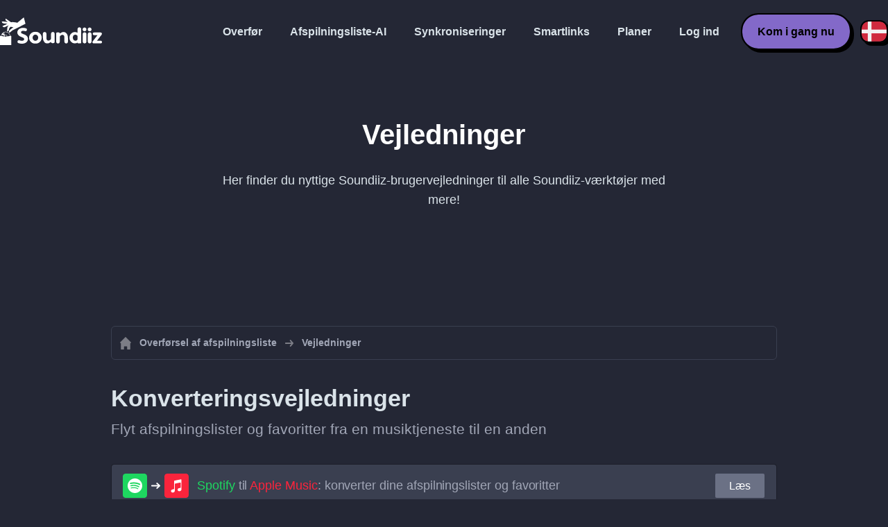

--- FILE ---
content_type: text/html; charset=UTF-8
request_url: https://soundiiz.com/da/tutorial
body_size: 4156
content:
                    <!DOCTYPE html>
<html class="theme-dark " lang="da"  >
<head>
    <meta charset="UTF-8" />
    <title>Selvstudier og vejledninger - Soundiiz</title>
    <link rel="canonical" href="https://soundiiz.com/da/tutorial"/>

    <!-- HREFLANG -->
                                        <link rel="alternate" hreflang="x-default" href="https://soundiiz.com/tutorial" />
                        <link rel="alternate" hreflang="en" href="https://soundiiz.com/tutorial" />
                                            <link rel="alternate" hreflang="es" href="https://soundiiz.com/es/tutorial" />
                                            <link rel="alternate" hreflang="fr" href="https://soundiiz.com/fr/tutorial" />
                                            <link rel="alternate" hreflang="ru" href="https://soundiiz.com/ru/tutorial" />
                                            <link rel="alternate" hreflang="pt" href="https://soundiiz.com/pt/tutorial" />
                                            <link rel="alternate" hreflang="de" href="https://soundiiz.com/de/tutorial" />
                                            <link rel="alternate" hreflang="it" href="https://soundiiz.com/it/tutorial" />
                                            <link rel="alternate" hreflang="da" href="https://soundiiz.com/da/tutorial" />
                                            <link rel="alternate" hreflang="nl" href="https://soundiiz.com/nl/tutorial" />
                                            <link rel="alternate" hreflang="no" href="https://soundiiz.com/no/tutorial" />
                                            <link rel="alternate" hreflang="pl" href="https://soundiiz.com/pl/tutorial" />
                                            <link rel="alternate" hreflang="sv" href="https://soundiiz.com/sv/tutorial" />
                                            <link rel="alternate" hreflang="zh" href="https://soundiiz.com/zh/tutorial" />
                                            <link rel="alternate" hreflang="ja" href="https://soundiiz.com/ja/tutorial" />
                                            <link rel="alternate" hreflang="ar" href="https://soundiiz.com/ar/tutorial" />
                                            <link rel="alternate" hreflang="tr" href="https://soundiiz.com/tr/tutorial" />
                                            <link rel="alternate" hreflang="hi" href="https://soundiiz.com/hi/tutorial" />
            
    <meta name="description" itemprop="description" content="På disse sider finder du alt hvad du behøver for at blive en mester i håndtering af afspilningslister og overførsel af favoritter." />
            <link rel="image_src" type="image/png" href="https://soundiiz.com/build/static/il-social.png" />
        <meta name="author" content="Soundiiz" />
    <meta name="keywords" content="soundiiz, convert, convert playlists, transfer, syncing, smart links, free, apple music, streaming services, youtube music, deezer, soundcloud, tidal, qobuz, amazon, song, lastfm, youtube" />
    <meta name="robots" content="all" />
    <meta name="viewport" content="width=device-width, initial-scale=1" />
    <meta name="theme-color" content="#242735">

    <!-- Open graph -->
    <meta property="og:site_name" content="Soundiiz" />
    <meta property="og:title" content="Selvstudier og vejledninger - Soundiiz" />
    <meta property="og:description" content="På disse sider finder du alt hvad du behøver for at blive en mester i håndtering af afspilningslister og overførsel af favoritter." />
    <meta property="og:type" content="website" />
            <meta property="og:image" content="https://soundiiz.com/build/static/il-social.png" />
        <meta property="og:url" content="https://soundiiz.com" />
    <meta property="fb:app_id" content="235280966601747" />


    <!-- Twitter graph -->
    <meta name="twitter:title" content="Selvstudier og vejledninger - Soundiiz" />
    <meta name="twitter:description" content="På disse sider finder du alt hvad du behøver for at blive en mester i håndtering af afspilningslister og overførsel af favoritter." />
            <meta name="twitter:image" content="https://soundiiz.com/build/static/il-social-twitter.png" />
        <meta name="twitter:card" content="summary" />
    <meta name="twitter:site" content="@soundiizexp" />

    
    <link rel="shortcut icon" href="/favicon/favicon.ico" />
    <link rel="icon" sizes="32x32" href="/favicon/32x32.png" />
    <link rel="icon" sizes="16x16" href="/favicon/16x16.png" />
    <link rel="apple-touch-icon" sizes="180x180" href="/favicon/180x180.png" />

    <!-- Style -->
    <link crossorigin rel="stylesheet" href="/build/assets/CUbKNx9A.css"><link crossorigin rel="modulepreload" href="/build/assets/Bxu3rcyx.js"><link crossorigin rel="modulepreload" href="/build/assets/CUKHiOHN.js">
    <link crossorigin rel="modulepreload" href="/build/assets/CtF8r2sC.js"><link crossorigin rel="modulepreload" href="/build/assets/vSMCirmz.js"><link crossorigin rel="modulepreload" href="/build/assets/B77NI-r2.js">
        <link crossorigin rel="stylesheet" href="/build/assets/CEPSeJKs.css">
    <!-- End Style -->

    <script type="application/ld+json">
		{
			"@context": "https://schema.org",
			"@graph":[
			{
                "@type":"WebSite",
                "url": "https://soundiiz.com",
                "name": "Soundiiz",
                "description": "På disse sider finder du alt hvad du behøver for at blive en mester i håndtering af afspilningslister og overførsel af favoritter.",
                "alternateName": "Soundiiz: Overfør afspilningslister og favoritter mellem forskellige streamingtjenester",
                "sameAs":[
                    "https://www.linkedin.com/company/9388497/",
                    "https://www.instagram.com/soundiizofficial",
                    "https://en.wikipedia.org/wiki/Soundiiz",
                    "https://www.facebook.com/Soundiiz",
                    "https://x.com/Soundiiz"
                ]
            },
            {
                "@type":"Organization",
                "url": "https://soundiiz.com",
                "name": "Soundiiz",
                "legalName": "BRICKOFT SAS",
                "sameAs":[
                    "https://www.linkedin.com/company/9388497/",
                    "https://www.instagram.com/soundiizofficial",
                    "https://en.wikipedia.org/wiki/Soundiiz",
                    "https://www.facebook.com/Soundiiz",
                    "https://x.com/Soundiiz"
                ],
                "logo": "/favicon/180x180.png",
                "email": "contact@soundiiz.com"
            },
            {
                "@type":[
                    "WebApplication",
                    "SoftwareApplication"
                 ],
                "operatingSystem":"all",
                "name":"Soundiiz",
                "image":"/favicon/180x180.png",
                "url":"https://soundiiz.com",
                "applicationCategory":"UtilitiesApplication",
                "aggregateRating": {
                    "@type": "AggregateRating",
                    "ratingValue": "4.4",
                    "ratingCount": "859",
                    "reviewCount": "859",
                    "bestRating": "5",
                    "worstRating": "1"
                },
                "offers": {
                    "@type":"Offer",
                    "price":"0",
                    "priceCurrency":"EUR"
                }
            }]
		}
    </script>
    <!-- Trad cookie -->
    <script>
      var cookieTrans = {
        message: 'Vi bruger cookies til at forbedre din oplevelse på vores hjemmeside og for at hjælpe os med at forstå, hvordan besøgende bruger det. Ved at bruge denne side accepterer du denne brug.',
        gotIt: 'OK',
        moreInfo: 'Se detaljer'
      }
    </script>
    </head>
<body lang="da" >
<div class="sdz-root sdz-static code-200 hub tutorial">
    <header id="header">
        <div class="navbar" role="navigation" dir="ltr">
            <div class="navbar-inner">
                <div class="soundiiz-logo">
                    <a href="/da/" data-native="_blank" aria-label="Playlist Transfer" title="Soundiiz">
                        <img src="/build/static/logo-soundiiz.svg" alt="Playlist Transfer" height="36" />
                    </a>
                </div>
                <div class="clear"></div>
                <ul id="navigation" class="navigation">
                    <li class="navigation-item navigation-control" id="navControl"></li>
                    <li class="navigation-item"><a data-native="_blank" href="/da/transfer-playlist-and-favorites" title="Overfør">Overfør</a></li>
                    <li class="navigation-item"><a data-native="_blank" href="/da/ai-playlist-generator" title="Afspilningsliste-AI">Afspilningsliste-AI</a></li>
                    <li class="navigation-item"><a data-native="_blank" href="/da/auto-sync-playlist" title="Gem synkroniserede afspilningslister automatisk">Synkroniseringer</a></li>
                    <li class="navigation-item"><a data-native="_blank" href="/da/smartlink-for-playlist-curator" title="Smartlinks">Smartlinks</a></li>
                    <li class="navigation-item"><a data-native="_blank" href="/da/pricing" title="Planer">Planer</a></li>
                    <li class="navigation-item"><a itemprop="url" href="/da/login" title="Log ind">Log ind</a></li>
                    <li class="navigation-item item-app btn"><a href="/da/register" title="Kom i gang nu">Kom i gang nu</a></li>
                    <li id="localePicker" class="locale-picker">
    <div id="currentLocale" class="current-locale locale-da">
        <span class="flag flag-da"></span>
    </div>
    <ul id="localeList" class="locale-list close">
                                    <li class="locale locale-en ">
                    <a title="English (US)" href="https://soundiiz.com/tutorial">
                        <span class="flag flag-en"></span>English (US)
                    </a>
                </li>
                                                <li class="locale locale-es ">
                    <a title="Español" href="https://soundiiz.com/es/tutorial">
                        <span class="flag flag-es"></span>Español
                    </a>
                </li>
                                                <li class="locale locale-fr ">
                    <a title="Français" href="https://soundiiz.com/fr/tutorial">
                        <span class="flag flag-fr"></span>Français
                    </a>
                </li>
                                                <li class="locale locale-ru ">
                    <a title="Русский" href="https://soundiiz.com/ru/tutorial">
                        <span class="flag flag-ru"></span>Русский
                    </a>
                </li>
                                                <li class="locale locale-pt ">
                    <a title="Português (Brasil)" href="https://soundiiz.com/pt/tutorial">
                        <span class="flag flag-pt"></span>Português (Brasil)
                    </a>
                </li>
                                                <li class="locale locale-de ">
                    <a title="Deutsch" href="https://soundiiz.com/de/tutorial">
                        <span class="flag flag-de"></span>Deutsch
                    </a>
                </li>
                                                <li class="locale locale-it ">
                    <a title="Italiano" href="https://soundiiz.com/it/tutorial">
                        <span class="flag flag-it"></span>Italiano
                    </a>
                </li>
                                                <li class="locale locale-da locale-selected">
                    <a title="Dansk" href="https://soundiiz.com/da/tutorial">
                        <span class="flag flag-da"></span>Dansk
                    </a>
                </li>
                                                <li class="locale locale-nl ">
                    <a title="Nederlands" href="https://soundiiz.com/nl/tutorial">
                        <span class="flag flag-nl"></span>Nederlands
                    </a>
                </li>
                                                <li class="locale locale-no ">
                    <a title="Norsk" href="https://soundiiz.com/no/tutorial">
                        <span class="flag flag-no"></span>Norsk
                    </a>
                </li>
                                                <li class="locale locale-pl ">
                    <a title="Polski" href="https://soundiiz.com/pl/tutorial">
                        <span class="flag flag-pl"></span>Polski
                    </a>
                </li>
                                                <li class="locale locale-sv ">
                    <a title="Svenska" href="https://soundiiz.com/sv/tutorial">
                        <span class="flag flag-sv"></span>Svenska
                    </a>
                </li>
                                                <li class="locale locale-zh ">
                    <a title="中文" href="https://soundiiz.com/zh/tutorial">
                        <span class="flag flag-zh"></span>中文
                    </a>
                </li>
                                                <li class="locale locale-ja ">
                    <a title="日本語" href="https://soundiiz.com/ja/tutorial">
                        <span class="flag flag-ja"></span>日本語
                    </a>
                </li>
                                                <li class="locale locale-ar ">
                    <a title="العربية" href="https://soundiiz.com/ar/tutorial">
                        <span class="flag flag-ar"></span>العربية
                    </a>
                </li>
                                                <li class="locale locale-tr ">
                    <a title="Türkçe" href="https://soundiiz.com/tr/tutorial">
                        <span class="flag flag-tr"></span>Türkçe
                    </a>
                </li>
                                                <li class="locale locale-hi ">
                    <a title="हिन्दी" href="https://soundiiz.com/hi/tutorial">
                        <span class="flag flag-hi"></span>हिन्दी
                    </a>
                </li>
                        </ul>
</li>                </ul>
            </div>
        </div>
    </header>

        <div class="overhead overhead-tutorials overhead-centered">
        <div class="overhead-inner">
            <h1 class="overhead-title">Vejledninger</h1>
            <p class="overhead-desc">Her finder du nyttige Soundiiz-brugervejledninger til alle Soundiiz-værktøjer med mere!</p>
        </div>
    </div>
    <section class="section section-auto section-breadcrumbs">
        <div class="container container-flex container-breadcrumbs container-padding">
            <nav>
                <ol class="breadcrumbs" itemscope itemtype="https://schema.org/BreadcrumbList">
                  <li itemprop="itemListElement" itemscope
    itemtype="https://schema.org/ListItem">
    <a itemprop="item" href="/da/" title="Overførsel af afspilningsliste">
        <span itemprop="name">Overførsel af afspilningsliste</span></a>
    <meta itemprop="position" content="1" />
</li>
    <li><span itemprop="name">Vejledninger</li>
                </ol>
            </nav>
        </div>
    </section>
    <section class="section section-article">
        <div class="container container-flex container-column container-article container-padding">
            <h2>Konverteringsvejledninger</h2>
            <p>Flyt afspilningslister og favoritter fra en musiktjeneste til en anden</p>
            <div class="article-rows">
                            <div class="article-row">
                  <div class="avatars avatars-convert">
                    <div class="avatar avatar-source avatar-platform avatar-spotify"></div>
                    <div class="avatar-separator"></div>
                    <div class="avatar avatar-destination avatar-platform avatar-applemusicapp"></div>
                  </div>
                  <a class="row-title" href="/da/tutorial/spotify-to-apple-music" title="Spotify til Apple Music: konverter dine afspilningslister og favoritter"><span class="text-spotify">Spotify</span> til <span class="text-applemusicapp">Apple Music</span>: konverter dine afspilningslister og favoritter</a>
                  <a  class="btn btn-primary-grey btn-reverse" href="/da/tutorial/spotify-to-apple-music" title="Læs">Læs</a>
              </div>
                            <div class="article-row">
                  <div class="avatars avatars-convert">
                    <div class="avatar avatar-source avatar-platform avatar-tidal"></div>
                    <div class="avatar-separator"></div>
                    <div class="avatar avatar-destination avatar-platform avatar-spotify"></div>
                  </div>
                  <a class="row-title" href="/da/tutorial/tidal-to-spotify" title="TIDAL til Spotify: konverter dine afspilningslister og favoritter"><span class="text-tidal">TIDAL</span> til <span class="text-spotify">Spotify</span>: konverter dine afspilningslister og favoritter</a>
                  <a  class="btn btn-primary-grey btn-reverse" href="/da/tutorial/tidal-to-spotify" title="Læs">Læs</a>
              </div>
                            <div class="article-row">
                  <div class="avatars avatars-convert">
                    <div class="avatar avatar-source avatar-platform avatar-deezer"></div>
                    <div class="avatar-separator"></div>
                    <div class="avatar avatar-destination avatar-platform avatar-spotify"></div>
                  </div>
                  <a class="row-title" href="/da/tutorial/deezer-to-spotify" title="Deezer til Spotify: konverter dine afspilningslister og favoritter"><span class="text-deezer">Deezer</span> til <span class="text-spotify">Spotify</span>: konverter dine afspilningslister og favoritter</a>
                  <a  class="btn btn-primary-grey btn-reverse" href="/da/tutorial/deezer-to-spotify" title="Læs">Læs</a>
              </div>
                            <div class="article-row">
                  <div class="avatars avatars-convert">
                    <div class="avatar avatar-source avatar-platform avatar-spotify"></div>
                    <div class="avatar-separator"></div>
                    <div class="avatar avatar-destination avatar-platform avatar-ytmusic"></div>
                  </div>
                  <a class="row-title" href="/da/tutorial/spotify-to-youtube-music" title="Spotify til YouTube Music: konverter dine afspilningslister og favoritter"><span class="text-spotify">Spotify</span> til <span class="text-ytmusic">YouTube Music</span>: konverter dine afspilningslister og favoritter</a>
                  <a  class="btn btn-primary-grey btn-reverse" href="/da/tutorial/spotify-to-youtube-music" title="Læs">Læs</a>
              </div>
                          </div>
            <div class="article-main-buttons article-main-buttons-centered">
                <a class="btn btn-primary" href="/da/tutorial/transfer" title="Se alle konverteringsvejledninger">Se alle konverteringsvejledninger</a>
            </div>

            <h2>Synkroniseringsvejledninger</h2>
            <p>Hold en kildetjeneste-afspilningsliste synkroniseret på en destinationstjeneste</p>
            <div class="article-rows">
                              <div class="article-row">
                  <div class="avatars avatars-synchronize">
                    <div class="avatar avatar-source avatar-platform avatar-spotify"></div>
                    <div class="avatar-separator"></div>
                    <div class="avatar avatar-destination avatar-platform avatar-tidal"></div>
                  </div>
                  <a class="row-title" href="/da/tutorial/sync-spotify-with-tidal" title="Bliv ved med at synkronisere en Spotify afspilningsliste på TIDAL">Bliv ved med at synkronisere en <span class="text-spotify">Spotify</span> afspilningsliste på <span class="text-tidal">TIDAL</span></a>
                  <a  class="btn btn-primary-grey btn-reverse" href="/da/tutorial/spotify-to-tidal" title="Læs">Læs</a>
                </div>
                              <div class="article-row">
                  <div class="avatars avatars-synchronize">
                    <div class="avatar avatar-source avatar-platform avatar-deezer"></div>
                    <div class="avatar-separator"></div>
                    <div class="avatar avatar-destination avatar-platform avatar-spotify"></div>
                  </div>
                  <a class="row-title" href="/da/tutorial/sync-deezer-with-spotify" title="Bliv ved med at synkronisere en Deezer afspilningsliste på Spotify">Bliv ved med at synkronisere en <span class="text-deezer">Deezer</span> afspilningsliste på <span class="text-spotify">Spotify</span></a>
                  <a  class="btn btn-primary-grey btn-reverse" href="/da/tutorial/deezer-to-spotify" title="Læs">Læs</a>
                </div>
                              <div class="article-row">
                  <div class="avatars avatars-synchronize">
                    <div class="avatar avatar-source avatar-platform avatar-spotify"></div>
                    <div class="avatar-separator"></div>
                    <div class="avatar avatar-destination avatar-platform avatar-qobuz"></div>
                  </div>
                  <a class="row-title" href="/da/tutorial/sync-spotify-with-qobuz" title="Bliv ved med at synkronisere en Spotify afspilningsliste på Qobuz">Bliv ved med at synkronisere en <span class="text-spotify">Spotify</span> afspilningsliste på <span class="text-qobuz">Qobuz</span></a>
                  <a  class="btn btn-primary-grey btn-reverse" href="/da/tutorial/spotify-to-qobuz" title="Læs">Læs</a>
                </div>
                              <div class="article-row">
                  <div class="avatars avatars-synchronize">
                    <div class="avatar avatar-source avatar-platform avatar-applemusicapp"></div>
                    <div class="avatar-separator"></div>
                    <div class="avatar avatar-destination avatar-platform avatar-spotify"></div>
                  </div>
                  <a class="row-title" href="/da/tutorial/sync-apple-music-with-spotify" title="Bliv ved med at synkronisere en Apple Music afspilningsliste på Spotify">Bliv ved med at synkronisere en <span class="text-applemusicapp">Apple Music</span> afspilningsliste på <span class="text-spotify">Spotify</span></a>
                  <a  class="btn btn-primary-grey btn-reverse" href="/da/tutorial/apple-music-to-spotify" title="Læs">Læs</a>
                </div>
                          </div>
            <div class="article-main-buttons article-main-buttons-centered">
              <a class="btn btn-primary" href="/da/tutorial/synchronize" title="Se alle synkroniseringsvejledninger">Se alle synkroniseringsvejledninger</a>
            </div>
        </div>
    </section>

    <footer>
        <div class="container container-new container-footer container-padding">
            <nav class="footer-nav">
                <a href="/da/" title="Soundiiz: convert playlists" class="footer-logo"></a>
                <ul class="footer-inner">
                    <li class="footer-link"><a href="/blog/" data-native="_blank" title="Blog"> Blog</a></li>
                    <li class="footer-link"><a href="/da/tutorial" data-native="_blank" title="Vejledninger"> Vejledninger</a></li>
                    <li class="footer-link"><a href="https://support.soundiiz.com/hc/en-us" target="_blank" rel="noopener" title="Supportcenter">Supportcenter</a></li>
                    <li class="footer-link"><a href="/da/partners" data-native="_blank" title="Vores partnere"> Vores partnere</a></li>
                    <li class="footer-link"><a href="/da/about" data-native="_blank" title="Om os">Om os</a></li>
                    <li class="footer-link"><a href="/da/brand" data-native="_blank" title="Pressemateriale"> Pressemateriale</a></li>
                    <li class="footer-link"><a href="https://support.soundiiz.com/hc/en-us/requests/new" data-native="_blank" title="Kontakt os"> Kontakt os</a></li>
                    <li class="footer-link"><a href="/da/api" data-native="_blank" title="Udviklere (API)"> Udviklere (API)</a></li>
                    <li class="footer-link"><a href="https://play.google.com/store/apps/details?id=fr.brickoft.soundiiz&referrer=utm_source%3Dsoundiiz%26utm_medium%3Dfooter" target="_blank" rel="noopener" title="Android app">Android App</a></li>
                </ul>
            </nav>
        </div>
        <div class="footer-cr">
            <div class="container container-new container-footer container-padding">
                <div class="footer-cr-inner">
                    <div class="cr-items">
                        <div class="cr-item">© 2026 Brickoft</div>
                        <a href="/da/terms" data-native="_blank" title="Privatliv og vilkår" class="cr-item cr-link">Privatliv og vilkår</a>
                        <a href="https://status.soundiiz.com/" target="_blank" rel="noopener" data-native="_blank" title="Status for tjenester" class="cr-item cr-link"> Status for tjenester</a>
                    </div>
                    <div class="cr-follow-links">
                        <a href="https://www.facebook.com/Soundiiz" title="Facebook" rel="noreferrer" target="_blank" class="cr-follow-link link-facebook"></a>
                        <a href="https://www.instagram.com/soundiizofficial/" title="Instagram" rel="noreferrer" target="_blank" class="cr-follow-link link-instagram"></a>
                        <a href="https://x.com/soundiiz" title="X" rel="noreferrer" target="_blank" class="cr-follow-link link-twitter"></a>
                        <a href="https://www.youtube.com/channel/UCV1Vcu3E9IJKkn-Ss8yt4xg" title="YouTube" rel="noreferrer" target="_blank" class="cr-follow-link link-youtube"></a>
                        <a href="https://www.linkedin.com/company/soundiiz" data-native="_blank" title="Linkedin" rel="noreferrer"  class="cr-follow-link link-linkedin"></a>
                        <a href="https://www.reddit.com/r/Soundiiz/" data-native="_blank" title="Reddit" rel="noreferrer"  class="cr-follow-link link-reddit"></a>
                    </div>
                </div>
            </div>
        </div>
    </footer>
    <div id="cookieconsent"></div>
</div>

<!---------------- Critical JS ------------------------------------------------->
<script crossorigin type="module" src="/build/assets/BIhC5Pjf.js"></script>
<script crossorigin type="module" src="/build/assets/4NcOojE1.js"></script>
    <script crossorigin type="module" src="/build/assets/BunQ1vpR.js"></script>

<!---------------- Deferred styles - chargé après window.load --------------->
<noscript id="deferred-styles">
    <link crossorigin rel="stylesheet" href="/build/assets/BYNF-6Ez.css"><link crossorigin rel="modulepreload" href="/build/assets/CseWY3Yq.js"><link crossorigin rel="modulepreload" href="/build/assets/fxVq_iT9.js"><link crossorigin rel="modulepreload" href="/build/assets/QeSaAyPJ.js">
        <link crossorigin rel="stylesheet" href="/build/assets/gsiF2KxD.css">
</noscript>

<!---------------- Deferred JS - chargé après window.load ------------------->
<noscript class="deferred-script">
    <script crossorigin type="module" src="/build/assets/BLt6Maye.js"></script>
        <script crossorigin type="module" src="/build/assets/akPKhPhM.js"></script>
</noscript>

<!---------------- Scrolled styles - chargé au scroll ------------------------>
<noscript id="scrolled-styles">
    <link crossorigin rel="modulepreload" href="/build/assets/LlWh63Tn.js">
        </noscript>

<!---------------- Scrolled JS - chargé au scroll ---------------------------->
<noscript class="scrolled-script">
    <script crossorigin type="module" src="/build/assets/CXk_e547.js"></script>
        <script crossorigin type="module" src="/build/assets/l-fsblt3.js"></script>
</noscript>
</body>
</html>


--- FILE ---
content_type: text/css
request_url: https://soundiiz.com/build/assets/gsiF2KxD.css
body_size: 2773
content:
@keyframes autofillFormInput{to{color:var(--input-text);font-family:Helvetica,Arial,Lucida Grande,sans-serif;font-size:16px;font-weight:400}}@keyframes autofillFormUserInput{to{background:var(--input-bg);color:var(--input-text);font-family:Helvetica,Arial,Lucida Grande,sans-serif;font-size:16px;font-weight:400}}@keyframes arrowConvertTo{0%{opacity:.05}10%{opacity:.8}20%{opacity:.05}to{opacity:.05}}@keyframes spinnerDotPulse{0%{opacity:.05}50%{opacity:1}to{opacity:.05}}.cc-window{-webkit-align-items:center;align-items:center;background-clip:padding-box;background-color:var(--background-sixtary);border-radius:6px;bottom:20px;display:-ms-flexbox;display:flex;-ms-flex-direction:row;flex-direction:row;left:20px;padding:16px 10px 16px 20px;position:fixed;right:20px;z-index:999999}.cc-window.cc-invisible{display:none}.cc-window .cc-message{color:var(--text-secondary);flex:1;font-family:Helvetica,Arial,Lucida Grande,sans-serif;font-size:14px;font-weight:600}.cc-window .cc-message a{color:var(--blue)}.cc-window .cc-message a:hover{text-decoration:underline}.cc-window .cc-btn{background-clip:padding-box;background-color:var(--button-bg-pop);border-radius:4px;color:var(--button-text-pop);cursor:pointer;font-family:Helvetica,Arial,Lucida Grande,sans-serif;font-size:12px;font-weight:600;padding:10px 20px;user-select:none}.cc-window .cc-btn:hover{background-color:var(--button-bg-pop-hov);color:var(--button-text-pop-hov)}.btn{background-clip:padding-box;border:1px solid transparent;border-radius:3px;cursor:pointer;font-family:Helvetica,Arial,Lucida Grande,sans-serif;font-size:15px;font-weight:600;line-height:15px;overflow:hidden;padding:10px 20px;position:relative}.btn a{color:#fff;text-decoration:none}.btn.btn-loading{cursor:not-allowed;opacity:.4}.btn:not(.btn-loading) .spinner{display:none}.btn.btn-disabled,.btn[disabled]{cursor:not-allowed}.btn.btn-basic{background-color:var(--button-bg);border-color:var(--button-bg);color:var(--button-text)}.btn.btn-basic:hover:not(.btn-disabled){background-color:var(--button-bg-hov);border-color:var(--button-bg-hov);color:var(--button-text-hov)}.btn.btn-basic.btn-reverse{background-color:transparent;border-color:var(--button-bg);color:var(--button-bg)}.btn.btn-basic.btn-reverse:hover{background-color:var(--button-bg);border-color:var(--button-bg);color:var(--button-text)}.btn.btn-primary{background-color:var(--button-primary-bg-static);border-color:var(--button-primary-bg-static);color:var(--button-primary-text-static)}.btn.btn-primary:hover:not(.btn-disabled){background-color:var(--button-primary-bg-hov-static);border-color:var(--button-primary-bg-hov-static);color:var(--button-primary-text-static-hov)}.btn.btn-primary.btn-disabled{background-color:var(--button-disabled-bg);border-color:var(--button-disabled-bg);color:var(--button-disabled-text)}.btn.btn-primary.btn-reverse{background-color:transparent;border-color:var(--button-primary-bg);color:var(--button-primary-bg)}.btn.btn-primary.btn-reverse:hover{background-color:var(--button-primary-bg);border-color:var(--button-primary-bg);color:var(--button-primary-text)}.btn-block{text-align:center;width:100%}.btn-large{background-clip:padding-box;border-radius:var(--button-radius);font-size:16px;font-weight:700;padding:20px 32px}.btn-small{font-size:11px;padding:6px 10px}.btn-submit-modal{background-clip:padding-box;border-radius:16px;font-size:16px;font-weight:600;line-height:22px;padding:17px 24px}.btn-link{background-color:transparent;color:var(--blue);font-family:Helvetica,Arial,Lucida Grande,sans-serif;padding:4px 0}.btn-link:hover{text-decoration:underline}.centered-button{width:100%}.avatars,.centered-button{display:-ms-flexbox;display:flex;justify-content:center}.avatars{-webkit-align-items:center;align-items:center;-ms-flex-direction:row;flex-direction:row;margin-right:12px;position:relative}.avatars .avatar-separator{background-position:50%;background-repeat:no-repeat;background-size:13px auto;content:" ";display:block;height:35px;position:relative;width:25px;z-index:2}.avatars.avatars-medium .avatar{border-width:3px;height:80px;width:80px}.avatars.avatars-medium .avatar-separator{background-size:33px auto;height:55px;width:65px}.avatars.avatars-convert .avatar-separator{background-image:url(/build/images/PN1sN4Vs.svg)}.avatars.avatars-synchronize,.avatars.avatars-synchronize-solo{padding:0 3px}.avatars.avatars-synchronize .avatar-source,.avatars.avatars-synchronize-solo .avatar-source{margin-right:-6px}.avatars.avatars-synchronize .avatar-destination,.avatars.avatars-synchronize-solo .avatar-destination{margin-left:-6px}.avatars.avatars-synchronize .avatar-separator,.avatars.avatars-synchronize-solo .avatar-separator{background-image:url(/build/images/Cxkbb2GM.svg);background-size:18px auto;bottom:-16px;height:35px;left:calc(50% - 6px);position:absolute;transform:translate(-50%);width:45px}.avatars.avatars-synchronize-solo.avatars-medium .avatar-source,.avatars.avatars-synchronize.avatars-medium .avatar-source{margin-right:-25px}.avatars.avatars-synchronize-solo.avatars-medium .avatar-destination,.avatars.avatars-synchronize.avatars-medium .avatar-destination{margin-left:-25px}.avatars.avatars-synchronize-solo.avatars-medium .avatar-separator,.avatars.avatars-synchronize.avatars-medium .avatar-separator{background-size:33px auto;bottom:-22px;height:55px;left:calc(50% - 18px);position:absolute;width:65px}.avatar{background-clip:padding-box;background-position:50%;background-repeat:no-repeat;border-radius:4px;content:" ";display:block;height:35px;position:relative;width:35px}.avatar.avatar-unknown{border-color:var(--background-primary);border-style:dashed}.avatar.avatar-spotify{background-color:var(--platform-spotify);background-image:url(/build/images/BLdexgib.svg);background-size:60% auto}.avatar.avatar-youtube{background-color:var(--platform-youtube);background-image:url(/build/images/z19AnEnT.svg);background-size:60% auto}.avatar.avatar-deezer{background-color:var(--platform-deezer);background-image:url(/build/images/BoSAmRCw.svg);background-size:60% auto}.avatar.avatar-napster{background-color:var(--platform-napster);background-image:url(/build/images/BYtG5jAZ.svg);background-size:60% auto}.avatar.avatar-soundiiz{background-color:var(--platform-soundiiz);background-image:url(/build/images/eWnBaDi9.svg);background-size:60% auto}.avatar.avatar-soundiiz span{background-size:50% auto}.avatar.avatar-soundcloud{background-color:var(--platform-soundcloud);background-image:url(/build/images/D4TiGGMl.svg);background-size:60% auto}.avatar.avatar-qobuz{background-color:var(--platform-qobuz);background-image:url(/build/images/yzzFBwUZ.svg);background-size:60% auto}.avatar.avatar-dailymotion{background-color:var(--platform-dailymotion);background-image:url(/build/images/DfBiqKcS.svg);background-size:60% auto}.avatar.avatar-dailymotion span{background-size:50% auto}.avatar.avatar-jamendo{background-color:var(--platform-jamendo);background-image:url(/build/images/obPDaA0S.svg);background-size:60% auto}.avatar.avatar-tidal{background-color:var(--platform-tidal);background-image:url(/build/images/DED5RzKL.svg);background-size:60% auto}.avatar.avatar-lastfm{background-color:var(--platform-lastfm);background-image:url(/build/images/DvdfipNU.svg);background-size:60% auto}.avatar.avatar-discogs{background-color:var(--platform-discogs);background-image:url(/build/images/ngR6-l78.svg);background-size:60% auto}.avatar.avatar-hypem{background-color:var(--platform-hypem);background-image:url(/build/images/DW9vvT8x.svg);background-size:60% auto}.avatar.avatar-applemusicapp{background-color:var(--platform-applemusicapp);background-image:url(/build/images/D_vHC3PV.svg);background-size:60% auto;background-size:80% auto}.avatar.avatar-yandexmusic{background-color:var(--platform-yandexmusic);background-image:url(/build/images/CeMYAn3W.svg);background-size:60% auto}.avatar.avatar-pandora{background-color:var(--platform-pandora);background-image:url(/build/images/DnF2GYqR.svg);background-size:60% auto}.avatar.avatar-pandora span{background-size:50% auto}.avatar.avatar-jiosaavn{background-color:var(--platform-jiosaavn);background-image:url(/build/images/D315kbya.svg);background-size:60% auto}.avatar.avatar-slackerradio{background-color:var(--platform-slackerradio);background-image:url(/build/images/DUvpgzMC.svg);background-size:60% auto}.avatar.avatar-iheartradio{background-color:var(--platform-iheartradio);background-image:url(/build/images/CpBgUYr_.svg);background-size:60% auto}.avatar.avatar-eighttracks{background-color:var(--platform-eighttracks);background-image:url(/build/images/Db5qxFE-.svg);background-size:60% auto}.avatar.avatar-audiomack{background-color:var(--platform-audiomack);background-image:url(/build/images/DY7j3zre.svg);background-size:60% auto}.avatar.avatar-joox{background-color:var(--platform-joox);background-image:url(/build/images/C_pbwCLL.svg);background-size:60% auto}.avatar.avatar-playzer{background-color:var(--platform-playzer);background-image:url(/build/images/Da5LE9cs.svg);background-size:60% auto;background-size:80% auto}.avatar.avatar-zvooq{background-color:var(--platform-zvooq);background-image:url(/build/images/CYWkzJki.svg);background-size:60% auto}.avatar.avatar-kkbox{background-color:var(--platform-kkbox);background-image:url(/build/images/CdJY4AW2.svg);background-size:60% auto}.avatar.avatar-ytmusic{background-color:var(--platform-ytmusic);background-image:url(/build/images/DdR4BZsa.svg);background-size:60% auto}.avatar.avatar-yousee{background-color:var(--platform-yousee);background-image:url(/build/images/C8FqSHg2.svg)}.avatar.avatar-telmore,.avatar.avatar-yousee{background-size:60% auto;background-size:80% auto}.avatar.avatar-telmore{background-color:var(--platform-telmore);background-image:url(/build/images/psCapShQ.svg)}.avatar.avatar-itunes{background-color:var(--platform-itunes);background-image:url(/build/images/DTcTASJq.svg);background-size:60% auto;background-size:80% auto}.avatar.avatar-plex{background-color:var(--platform-plex);background-image:url(/build/images/DdrO4AK3.svg);background-size:60% auto}.avatar.avatar-amazonmusic{background-color:var(--platform-amazonmusic);background-image:url(/build/images/Bcwn5UsM.svg);background-size:60% auto;background-size:70% auto}.avatar.avatar-vk{background-color:var(--platform-vk);background-image:url(/build/images/LhRZh9L8.svg);background-size:60% auto}.avatar.avatar-hearthis{background-color:var(--platform-hearthis);background-image:url(/build/images/C4-JBuz9.svg);background-size:60% auto}.avatar.avatar-beatport{background-color:var(--platform-beatport);background-image:url(/build/images/Dm0PGtAr.svg);background-size:60% auto}.avatar.avatar-soundmachine{background-color:var(--platform-soundmachine);background-image:url(/build/images/VFpGI7dd.svg);background-size:60% auto}.avatar.avatar-claromusica{background-color:var(--platform-claromusica);background-image:url(/build/images/Hoqws1Qc.svg);background-size:60% auto}.avatar.avatar-xploremusic{background-color:var(--platform-xploremusic);background-image:url(/build/images/BGYVZY3z.svg);background-size:60% auto}.avatar.avatar-wynk{background-color:var(--platform-wynk);background-image:url(/build/images/CbgKp6U4.svg);background-size:60% auto}.avatar.avatar-emby{background-color:var(--platform-emby);background-image:url(/build/images/kmbw7TVC.svg);background-size:60% auto}.avatar.avatar-movistar{background-color:var(--platform-movistar);background-image:url(/build/images/DUa49rDy.svg);background-size:60% auto}.avatar.avatar-setlist{background-color:var(--platform-setlist);background-image:url(/build/images/DMq_nBc5.svg);background-size:60% auto}.avatar.avatar-dmusic{background-color:var(--platform-dmusic);background-image:url(/build/images/CpeX_-vj.svg);background-size:60% auto}.avatar.avatar-qub{background-color:var(--platform-qub);background-image:url(/build/images/SBWyyt48.svg);background-size:60% auto}.avatar.avatar-beatsource{background-color:var(--platform-beatsource);background-image:url(/build/images/D_9Rxo1u.svg);background-size:60% auto}.avatar.avatar-idagio{background-color:var(--platform-idagio);background-image:url(/build/images/D1X5HwPK.svg);background-size:60% auto}.avatar.avatar-bandcamp{background-color:var(--platform-bandcamp);background-image:url(/build/images/WPCfCus4.svg);background-size:60% auto}.avatar.avatar-moodagent{background-color:var(--platform-moodagent);background-image:url(/build/images/DotDMac_.svg);background-size:60% auto}.avatar.avatar-brisamusic{background-color:var(--platform-brisamusic);background-image:url(/build/images/7tlbZ0sv.svg);background-size:60% auto}.avatar.avatar-moov{background-color:var(--platform-moov);background-image:url(/build/images/eYtDOB-L.svg);background-size:60% auto}.avatar.avatar-resso{background-color:var(--platform-resso);background-image:url(/build/images/BrMQY7qD.svg);background-size:60% auto}.avatar.avatar-anghami{background-color:var(--platform-anghami);background-image:url(/build/images/D0ZI6IvH.svg);background-size:60% auto}.avatar.avatar-boomplay{background-color:var(--platform-boomplay);background-image:url(/build/images/BeKrWf9R.svg);background-size:60% auto}.notification-message{-webkit-align-items:center;align-items:center;background-clip:padding-box;background-color:var(--background-quitatiary-alt);background-position:center left 15px;background-repeat:no-repeat;border-left-style:solid;border:1px solid var(--background-sixtary);border-left-width:5px;border-radius:4px 8px 8px 4px;color:var(--text-secondary);font-family:Helvetica,Arial,Lucida Grande,sans-serif;font-size:16px;font-weight:500;line-height:20px;margin:6px 0;padding:12px 16px 12px 44px}.notification-message,.notification-message .message-content{display:-ms-flexbox;display:flex;-ms-flex-direction:row;flex-direction:row}.notification-message .message-content{flex:1}.notification-message .message-actions{display:-ms-flexbox;display:flex;-ms-flex-direction:row;flex-direction:row;justify-content:flex-end;margin-left:8px;min-width:100px}.notification-message .message-actions .message-action{background-clip:padding-box;border-radius:4px;font-size:16px;margin:0}.notification-message .message-code,.notification-message .message-libelle{position:relative}.notification-message .message-code{font-weight:600;margin-right:6px}.notification-message.error-message{background-image:url(/build/images/Dd2fQQtg.svg);border-color:var(--red);color:var(--red)}.notification-message.error-message .btn{background-color:var(--button-red-bg);color:var(--button-red-text)}.notification-message.error-message .btn:hover{background-color:var(--button-red-bg-hov);color:var(--button-red-text-hov)}.notification-message.highlight-message{border-color:var(--premium);padding-left:18px}.notification-message.highlight-message:before{background-image:url(/build/images/XO7Cqo_Y.svg);background-position:top 2px center;background-repeat:no-repeat;background-size:80% auto;content:" ";height:35px;margin-right:12px;width:35px}.notification-message.highlight-message .btn{background-color:var(--button-premium-bg);color:var(--button-premium-text)}.notification-message.highlight-message .btn:hover{background-color:var(--button-premium-bg-hov);color:var(--button-premium-text-hov)}.notification-message.warning-message{background-image:url(/build/images/CUK3UoG-.svg);border-color:var(--yellow);color:var(--yellow)}.notification-message.warning-message .btn{background-color:var(--button-yellow-bg);color:var(--button-yellow-text)}.notification-message.warning-message .btn:hover{background-color:var(--button-yellow-bg-hov);color:var(--button-yellow-text-hov)}.notification-message.info-message{background-image:url(/build/images/HumEnVzo.svg);border-color:var(--blue);color:var(--blue)}.notification-message.info-message .btn{background-color:var(--button-blue-bg);color:var(--button-blue-text)}.notification-message.info-message .btn:hover{background-color:var(--button-blue-bg-hov);color:var(--button-blue-text-hov)}.notification-message.success-message{background-image:url(/build/images/5ATJbN4z.svg);background-size:22px auto;border-color:var(--green);color:var(--green)}.notification-message.success-message .btn{background-color:var(--button-green-bg);color:var(--button-green-text)}.notification-message.success-message .btn:hover{background-color:var(--button-green-bg-hov);color:var(--button-green-text-hov)}h2+.notification-message{margin-top:16px}footer{background:var(--background-quitatiary)}footer nav.footer-nav{display:-ms-flexbox;display:flex;-ms-flex-direction:column;flex-direction:column;padding:30px 0}@media only screen and (min-width:1000px){footer nav.footer-nav{-webkit-align-items:center;align-items:center;-ms-flex-direction:row;flex-direction:row}}footer nav.footer-nav .footer-logo{background-image:url(/build/images/eWnBaDi9.svg);background-position:50%;background-repeat:no-repeat;background-size:38px auto;content:" ";display:block;height:40px;margin-bottom:22px;opacity:.5;width:100%}@media only screen and (min-width:1000px){footer nav.footer-nav .footer-logo{margin-bottom:0;width:38px}}footer nav.footer-nav .footer-logo:hover{opacity:.8}footer nav.footer-nav .footer-inner{display:-ms-flexbox;display:flex;-ms-flex-direction:row;flex-direction:row;-ms-flex-wrap:wrap;flex-wrap:wrap;justify-content:center;width:100%}@media only screen and (min-width:1000px){footer nav.footer-nav .footer-inner{justify-content:flex-start;margin-left:18px}}footer nav.footer-nav .footer-inner .footer-link{list-style:none outside}footer nav.footer-nav .footer-inner .footer-link a{color:var(--text-secondary);display:block;font-family:Helvetica,Arial,Lucida Grande,sans-serif;font-size:14px;font-weight:600;padding:10px 22px}footer nav.footer-nav .footer-inner .footer-link a:hover{color:var(--text-primary);text-decoration:underline}footer .footer-cr{background:var(--background-quitatiary-alt);display:-ms-flexbox;display:flex}footer .footer-cr .footer-cr-inner{-webkit-align-items:center;align-items:center;display:-ms-flexbox;display:flex;-ms-flex-direction:column;flex-direction:column;padding:0 0 16px}@media only screen and (min-width:600px){footer .footer-cr .footer-cr-inner{-ms-flex-direction:row;flex-direction:row;padding:0}}footer .footer-cr .footer-cr-inner .cr-items{display:-ms-flexbox;display:flex;flex:1;padding:16px 0}footer .footer-cr .footer-cr-inner .cr-items .cr-item{color:var(--text-secondary);font-family:Helvetica,Arial,Lucida Grande,sans-serif;font-size:14px}footer .footer-cr .footer-cr-inner .cr-items .cr-item.cr-link:hover{text-decoration:underline}footer .footer-cr .footer-cr-inner .cr-items .cr-item+.cr-item{margin-left:16px}footer .footer-cr .footer-cr-inner .cr-follow-links{display:-ms-flexbox;display:flex;position:relative}footer .footer-cr .footer-cr-inner .cr-follow-links .cr-follow-link{background-position:100%;background-repeat:no-repeat;background-size:17px auto;content:" ";height:20px;opacity:1;width:20px}footer .footer-cr .footer-cr-inner .cr-follow-links .cr-follow-link.link-facebook{background-image:url(/build/images/BMZCTNIr.svg)}footer .footer-cr .footer-cr-inner .cr-follow-links .cr-follow-link.link-twitter{background-image:url(/build/images/_4w3WeeN.svg)}footer .footer-cr .footer-cr-inner .cr-follow-links .cr-follow-link.link-instagram{background-image:url(/build/images/DnVqAM_z.svg)}footer .footer-cr .footer-cr-inner .cr-follow-links .cr-follow-link.link-youtube{background-image:url(/build/images/C_DY1fUf.svg);background-size:23px auto;width:23px}footer .footer-cr .footer-cr-inner .cr-follow-links .cr-follow-link.link-linkedin{background-image:url(/build/images/BIp-lVHR.svg)}footer .footer-cr .footer-cr-inner .cr-follow-links .cr-follow-link.link-producthunt{background-image:url(/build/images/n_d8fFfQ.svg)}footer .footer-cr .footer-cr-inner .cr-follow-links .cr-follow-link.link-reddit{background-image:url(/build/images/HtV18APb.svg)}footer .footer-cr .footer-cr-inner .cr-follow-links .cr-follow-link+.cr-follow-link{margin-left:16px}.section-article{padding:0 0 80px}.section-breadcrumbs+.section:not(.section-article){padding-top:20px!important}.avatar-file{background-color:var(--background-tertiary)}.avatar-file.avatar-excel{background-image:url(/build/images/B4210y87.svg);background-size:55% auto}.avatar-file.avatar-text{background-image:url(/build/images/wp8_NwQr.svg);background-size:55% auto}.avatar-file.avatar-m3u{background-image:url(/build/images/edt1yoNU.svg);background-size:55% auto}.avatar-file.avatar-wpl{background-image:url(/build/images/BWLfPQQF.svg);background-size:55% auto}.avatar-file.avatar-url{background-image:url(/build/images/CQmyPRO3.svg);background-size:55% auto}.avatar-file.avatar-json{background-image:url(/build/images/BHVeQxKA.svg);background-size:55% auto}.avatar-file.avatar-xml{background-image:url(/build/images/3_Nbl8j3.svg);background-size:55% auto}.avatar-file.avatar-xspf{background-image:url(/build/images/BUoIU9Za.svg);background-size:55% auto}.avatar-file.avatar-nml{background-image:url(/build/images/De65e_3t.svg);background-size:55% auto}.avatar-file.avatar-pls{background-image:url(/build/images/BPhECWB4.svg);background-size:55% auto}
